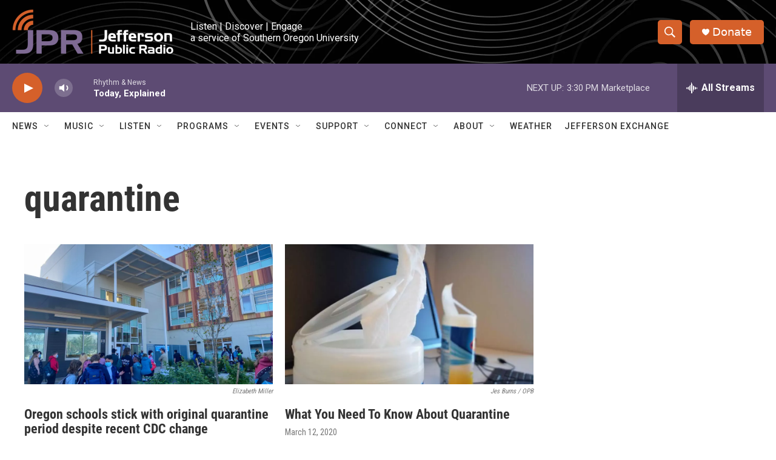

--- FILE ---
content_type: text/html; charset=utf-8
request_url: https://www.google.com/recaptcha/api2/aframe
body_size: 269
content:
<!DOCTYPE HTML><html><head><meta http-equiv="content-type" content="text/html; charset=UTF-8"></head><body><script nonce="A8UlIZXZTtZMmdRBgX4-KQ">/** Anti-fraud and anti-abuse applications only. See google.com/recaptcha */ try{var clients={'sodar':'https://pagead2.googlesyndication.com/pagead/sodar?'};window.addEventListener("message",function(a){try{if(a.source===window.parent){var b=JSON.parse(a.data);var c=clients[b['id']];if(c){var d=document.createElement('img');d.src=c+b['params']+'&rc='+(localStorage.getItem("rc::a")?sessionStorage.getItem("rc::b"):"");window.document.body.appendChild(d);sessionStorage.setItem("rc::e",parseInt(sessionStorage.getItem("rc::e")||0)+1);localStorage.setItem("rc::h",'1764371682108');}}}catch(b){}});window.parent.postMessage("_grecaptcha_ready", "*");}catch(b){}</script></body></html>